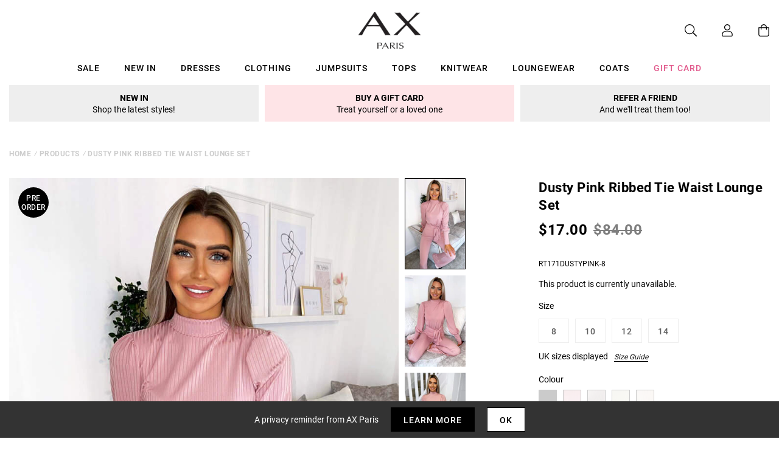

--- FILE ---
content_type: text/javascript; charset=utf-8
request_url: https://us.axparis.com/products/dusty-pink-ribbed-tie-waist-lounge-set.js
body_size: 763
content:
{"id":6054241796257,"title":"Dusty Pink Ribbed Tie Waist Lounge Set","handle":"dusty-pink-ribbed-tie-waist-lounge-set","description":"This Dusty Pink Ribbed Tie Waist Lounge Set is perfect for lounging\u003cbr\u003e\nthis season! Featuring a puff sleeve, Tie waist detail and a wide\u003cbr\u003e\nleg,  this cosy set it a must have for weekends at on the sofa!\u003cbr\u003e\n\u003cbr\u003e\nModel wears: UK SM\/ EU 36\/ US 4\u003cbr\u003e\n\u003cbr\u003e\nModel's height: 165cm\/ 5'5\"\u003cbr\u003e\n\u003cbr\u003e\nApprox length from of shoulder to hem: Top- 67cm Pants- 110cm\u003cbr\u003e\n\u003cbr\u003e\nFabric composition: 95% Polyester 5% Elastane\u003cbr\u003e\n\u003cbr\u003e\nColour: DUSTY PINK \u003cbr\u003e\n","published_at":"2021-02-03T11:35:15+00:00","created_at":"2021-02-03T11:35:15+00:00","vendor":"AX Paris","type":"Garment","tags":["Clothing","colour: black-ribbed-tie-waist-lounge-set","colour: dusty-pink-ribbed-tie-waist-lounge-set","colour: grey-ribbed-tie-waist-lounge-set","colour: light-khaki-ribbed-tie-waist-lounge-set","colour: stone-ribbed-tie-waist-lounge-set","Items under �10","Lounge Sets","Lounge Suits","Loungewear","not-backinstock","Sale"],"price":1700,"price_min":1700,"price_max":1700,"available":false,"price_varies":false,"compare_at_price":8400,"compare_at_price_min":8400,"compare_at_price_max":8400,"compare_at_price_varies":false,"variants":[{"id":37659560575137,"title":"8","option1":"8","option2":null,"option3":null,"sku":"RT171DUSTYPINK-8","requires_shipping":true,"taxable":true,"featured_image":null,"available":false,"name":"Dusty Pink Ribbed Tie Waist Lounge Set - 8","public_title":"8","options":["8"],"price":1700,"weight":400,"compare_at_price":8400,"inventory_management":"shopify","barcode":null,"quantity_rule":{"min":1,"max":null,"increment":1},"quantity_price_breaks":[],"requires_selling_plan":false,"selling_plan_allocations":[]},{"id":37659560607905,"title":"10","option1":"10","option2":null,"option3":null,"sku":"RT171DUSTYPINK-10","requires_shipping":true,"taxable":true,"featured_image":null,"available":false,"name":"Dusty Pink Ribbed Tie Waist Lounge Set - 10","public_title":"10","options":["10"],"price":1700,"weight":400,"compare_at_price":8400,"inventory_management":"shopify","barcode":null,"quantity_rule":{"min":1,"max":null,"increment":1},"quantity_price_breaks":[],"requires_selling_plan":false,"selling_plan_allocations":[]},{"id":37659560640673,"title":"12","option1":"12","option2":null,"option3":null,"sku":"RT171DUSTYPINK-12","requires_shipping":true,"taxable":true,"featured_image":null,"available":false,"name":"Dusty Pink Ribbed Tie Waist Lounge Set - 12","public_title":"12","options":["12"],"price":1700,"weight":400,"compare_at_price":8400,"inventory_management":"shopify","barcode":null,"quantity_rule":{"min":1,"max":null,"increment":1},"quantity_price_breaks":[],"requires_selling_plan":false,"selling_plan_allocations":[]},{"id":37659560673441,"title":"14","option1":"14","option2":null,"option3":null,"sku":"RT171DUSTYPINK-14","requires_shipping":true,"taxable":true,"featured_image":null,"available":false,"name":"Dusty Pink Ribbed Tie Waist Lounge Set - 14","public_title":"14","options":["14"],"price":1700,"weight":400,"compare_at_price":8400,"inventory_management":"shopify","barcode":null,"quantity_rule":{"min":1,"max":null,"increment":1},"quantity_price_breaks":[],"requires_selling_plan":false,"selling_plan_allocations":[]}],"images":["\/\/cdn.shopify.com\/s\/files\/1\/0517\/2638\/5313\/products\/Dusty-Pink-Ribbed-Tie-Waist-Lounge-Set-1.jpg?v=1663895615","\/\/cdn.shopify.com\/s\/files\/1\/0517\/2638\/5313\/products\/Dusty-Pink-Ribbed-Tie-Waist-Lounge-Set-2.jpg?v=1663895615","\/\/cdn.shopify.com\/s\/files\/1\/0517\/2638\/5313\/products\/Dusty-Pink-Ribbed-Tie-Waist-Lounge-Set-3.jpg?v=1663895615","\/\/cdn.shopify.com\/s\/files\/1\/0517\/2638\/5313\/products\/Dusty-Pink-Ribbed-Tie-Waist-Lounge-Set-4.jpg?v=1663895615","\/\/cdn.shopify.com\/s\/files\/1\/0517\/2638\/5313\/products\/50581.png?v=1663895615"],"featured_image":"\/\/cdn.shopify.com\/s\/files\/1\/0517\/2638\/5313\/products\/Dusty-Pink-Ribbed-Tie-Waist-Lounge-Set-1.jpg?v=1663895615","options":[{"name":"Title","position":1,"values":["8","10","12","14"]}],"url":"\/products\/dusty-pink-ribbed-tie-waist-lounge-set","media":[{"alt":null,"id":28725353939105,"position":1,"preview_image":{"aspect_ratio":0.667,"height":1199,"width":800,"src":"https:\/\/cdn.shopify.com\/s\/files\/1\/0517\/2638\/5313\/products\/Dusty-Pink-Ribbed-Tie-Waist-Lounge-Set-1.jpg?v=1663895615"},"aspect_ratio":0.667,"height":1199,"media_type":"image","src":"https:\/\/cdn.shopify.com\/s\/files\/1\/0517\/2638\/5313\/products\/Dusty-Pink-Ribbed-Tie-Waist-Lounge-Set-1.jpg?v=1663895615","width":800},{"alt":null,"id":28725353971873,"position":2,"preview_image":{"aspect_ratio":0.667,"height":1199,"width":800,"src":"https:\/\/cdn.shopify.com\/s\/files\/1\/0517\/2638\/5313\/products\/Dusty-Pink-Ribbed-Tie-Waist-Lounge-Set-2.jpg?v=1663895615"},"aspect_ratio":0.667,"height":1199,"media_type":"image","src":"https:\/\/cdn.shopify.com\/s\/files\/1\/0517\/2638\/5313\/products\/Dusty-Pink-Ribbed-Tie-Waist-Lounge-Set-2.jpg?v=1663895615","width":800},{"alt":null,"id":28725354004641,"position":3,"preview_image":{"aspect_ratio":0.667,"height":1199,"width":800,"src":"https:\/\/cdn.shopify.com\/s\/files\/1\/0517\/2638\/5313\/products\/Dusty-Pink-Ribbed-Tie-Waist-Lounge-Set-3.jpg?v=1663895615"},"aspect_ratio":0.667,"height":1199,"media_type":"image","src":"https:\/\/cdn.shopify.com\/s\/files\/1\/0517\/2638\/5313\/products\/Dusty-Pink-Ribbed-Tie-Waist-Lounge-Set-3.jpg?v=1663895615","width":800},{"alt":null,"id":28725354037409,"position":4,"preview_image":{"aspect_ratio":0.667,"height":1199,"width":800,"src":"https:\/\/cdn.shopify.com\/s\/files\/1\/0517\/2638\/5313\/products\/Dusty-Pink-Ribbed-Tie-Waist-Lounge-Set-4.jpg?v=1663895615"},"aspect_ratio":0.667,"height":1199,"media_type":"image","src":"https:\/\/cdn.shopify.com\/s\/files\/1\/0517\/2638\/5313\/products\/Dusty-Pink-Ribbed-Tie-Waist-Lounge-Set-4.jpg?v=1663895615","width":800},{"alt":null,"id":28725354070177,"position":5,"preview_image":{"aspect_ratio":1.0,"height":30,"width":30,"src":"https:\/\/cdn.shopify.com\/s\/files\/1\/0517\/2638\/5313\/products\/50581.png?v=1663895615"},"aspect_ratio":1.0,"height":30,"media_type":"image","src":"https:\/\/cdn.shopify.com\/s\/files\/1\/0517\/2638\/5313\/products\/50581.png?v=1663895615","width":30}],"requires_selling_plan":false,"selling_plan_groups":[]}